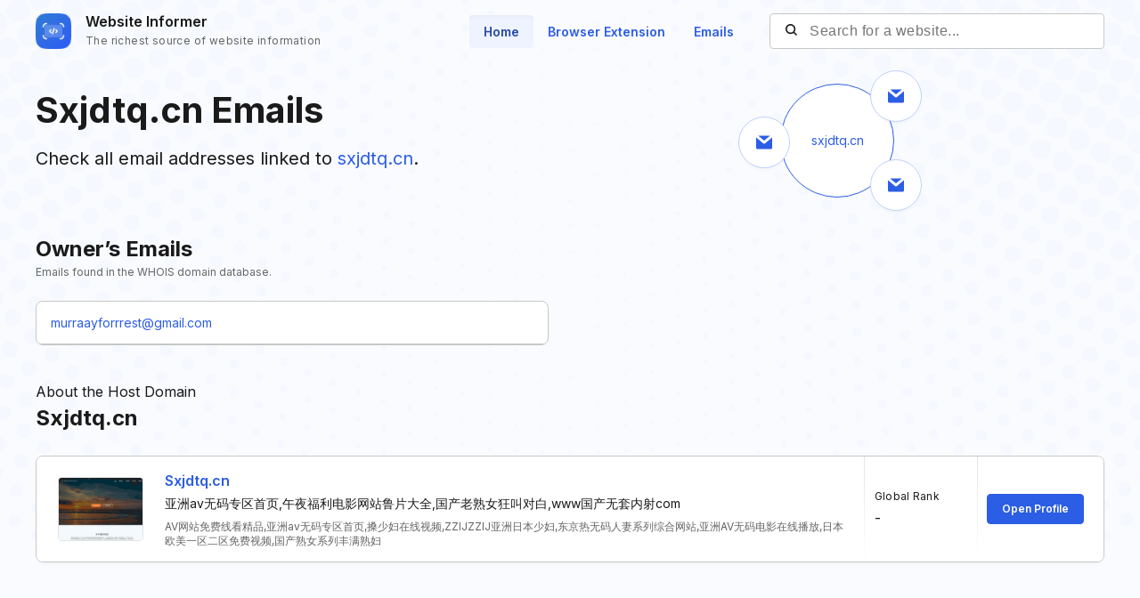

--- FILE ---
content_type: text/html; charset=utf-8
request_url: https://website.informer.com/sxjdtq.cn/emails
body_size: 8786
content:
<!DOCTYPE html>
<html lang="en">
	<head>
		<title>Sxjdtq.cn emails at Website Informer</title>

		<meta charset="UTF-8" />
		<meta http-equiv="Content-Type" content="text/html; charset=utf-8">
		<meta name="viewport" content="wclassth=device-wclassth, initial-scale=1.0" />
		<meta name="format-detection" content="telephone=no" />

		
					<meta property="og:title" content="Sxjdtq.cn emails at Website Informer" />
		
		
		
		
		<link rel="preconnect dns-prefetch" href="https://assets.webinfcdn.net" crossorigin />
		<link rel="preconnect" href="https://fonts.googleapis.com" />
		<link rel="preconnect" href="https://fonts.gstatic.com" crossorigin />
		<link href="https://fonts.googleapis.com/css2?family=Inter:wght@400;600;700&display=swap" rel="stylesheet" />

		<style>
							a,abbr,acronym,address,applet,article,aside,audio,b,big,blockquote,body,canvas,caption,center,cite,code,dd,del,details,dfn,div,dl,dt,em,embed,fieldset,figcaption,figure,footer,form,h1,h2,h3,h4,h5,h6,header,hgroup,html,i,iframe,img,ins,kbd,label,legend,li,mark,menu,nav,object,ol,output,p,pre,q,ruby,s,samp,section,small,span,strike,strong,sub,summary,sup,table,tbody,td,tfoot,th,thead,time,tr,tt,u,ul,var,video{margin:0;padding:0;border:0;font-size:100%;font:inherit;vertical-align:baseline}:focus{outline:0}article,aside,details,figcaption,figure,footer,header,hgroup,menu,nav,section{display:block}body{line-height:1}ol,ul{list-style:none}blockquote,q{quotes:none}blockquote:after,blockquote:before,q:after,q:before{content:"";content:none}table{border-collapse:collapse;border-spacing:0}input[type=search]::-webkit-search-cancel-button,input[type=search]::-webkit-search-decoration,input[type=search]::-webkit-search-results-button,input[type=search]::-webkit-search-results-decoration{-webkit-appearance:none;-moz-appearance:none}input[type=search]{-webkit-appearance:none;-moz-appearance:none;-webkit-box-sizing:content-box;box-sizing:content-box}textarea{overflow:auto;vertical-align:top;resize:vertical}audio,canvas,video{display:inline-block;max-width:100%}audio:not([controls]){display:none;height:0}[hidden]{display:none}html{font-size:100%;-webkit-text-size-adjust:100%;-ms-text-size-adjust:100%}a:focus{outline:0}a:active,a:hover{outline:0}img{border:0;-ms-interpolation-mode:bicubic}figure{margin:0}form{margin:0}fieldset{border:1px solid silver;margin:0 2px;padding:.35em .625em .75em}legend{border:0;padding:0;white-space:normal}button,input,select,textarea{font-size:100%;margin:0;vertical-align:baseline}button,input{line-height:normal}button,select{text-transform:none}button,html input[type=button],input[type=reset],input[type=submit]{-webkit-appearance:button;cursor:pointer}button[disabled],html input[disabled]{cursor:default}input[type=checkbox],input[type=radio]{-webkit-box-sizing:border-box;box-sizing:border-box;padding:0}input[type=search]{-webkit-appearance:textfield;-webkit-box-sizing:content-box;box-sizing:content-box}input[type=search]::-webkit-search-cancel-button,input[type=search]::-webkit-search-decoration{-webkit-appearance:none}button::-moz-focus-inner,input::-moz-focus-inner{border:0;padding:0}textarea{overflow:auto;vertical-align:top}table{border-collapse:collapse;border-spacing:0}button,input,select,textarea{color:#222}::-moz-selection{background:#b3d4fc;text-shadow:none}::selection{background:#b3d4fc;text-shadow:none}img{vertical-align:middle}fieldset{border:0;margin:0;padding:0}textarea{resize:vertical}.chromeframe{margin:.2em 0;background:#ccc;color:#000;padding:.2em 0}body{font-size:16px;line-height:24px}.nav_main .nav__link{font-size:14px;line-height:20px}body{font-family:Inter,sans-serif;color:#1a1a1a;background-color:#f9fbff;overflow-x:hidden;margin:0 auto}.container{max-width:1232px;width:100%;-webkit-box-sizing:border-box;box-sizing:border-box;padding:0 16px;margin:0 auto}button{cursor:pointer;padding:0}button:hover{opacity:.8}a{text-decoration:none}a:hover{opacity:.6}input{-webkit-box-sizing:border-box;box-sizing:border-box;padding:0;margin:0}button{border:none}.flex{display:-webkit-box;display:-ms-flexbox;display:flex;-webkit-box-align:center;-ms-flex-align:center;align-items:center}.full-page{min-height:100vh;display:-webkit-box;display:-ms-flexbox;display:flex;-webkit-box-orient:vertical;-webkit-box-direction:normal;-ms-flex-direction:column;flex-direction:column}.full-page .wr-preview{-webkit-box-flex:1;-ms-flex-positive:1;flex-grow:1}.wr-preview{background-image:url(https://assets.webinfcdn.net/redesign/assets/img/bg.png);background-size:cover;overflow:hidden}.btn{display:-webkit-box;display:-ms-flexbox;display:flex;-webkit-box-align:center;-ms-flex-align:center;align-items:center;-webkit-box-pack:center;-ms-flex-pack:center;justify-content:center;gap:8px;border-radius:4px;border:1px solid #2c5de5;font-weight:600;-webkit-box-sizing:border-box;box-sizing:border-box;width:-webkit-max-content;width:-moz-max-content;width:max-content;font-size:14px;line-height:20px;white-space:nowrap;padding:10px 24px}.btn_empty{color:#2c5de5}.btn_full{color:#fff;background-color:#2c5de5}.btn_small{font-size:12px;line-height:16px;padding:8px 16px}.btn_large{font-size:16px;line-height:24px;padding:11px 31px}.btn_large svg{width:24px;height:24px;-ms-flex-negative:0;flex-shrink:0}.h1{font-size:40px;font-weight:700;line-height:60px;word-break:break-word}.h2{font-size:24px;font-weight:700;line-height:36px;word-break:break-word}.h3{font-size:20px;font-weight:700;line-height:32px;word-break:break-word}.h4{font-size:16px;font-weight:600;line-height:24px;word-break:break-word}.nav__item{margin-bottom:24px}.nav__item:last-child{margin:0}.nav__link{font-weight:600;color:#2c5de5}.nav_main{margin-right:24px}.nav_main .nav__list{display:-webkit-box;display:-ms-flexbox;display:flex;gap:8px}.nav_main .nav__item{margin:0}.nav_main .nav__link{border-radius:4px;padding:10px 16px}.nav_main .nav__link_active{background-color:#eef3ff;color:#2648a4;-webkit-box-shadow:0 4px 6px -4px rgba(26,26,26,.06) inset;box-shadow:0 4px 6px -4px rgba(26,26,26,.06) inset}.search{height:40px;width:376px;display:-webkit-box;display:-ms-flexbox;display:flex;-webkit-box-align:center;-ms-flex-align:center;align-items:center;position:relative}.search__input{color:#1a1a1a;border:none;background:0 0;letter-spacing:.5px;width:100%;height:100%;padding-right:16px;padding-left:44px;background-color:#fff;border:1px solid #c7c7c7;border-radius:4px;-webkit-box-sizing:border-box;box-sizing:border-box}.search__btn_inside{background:0 0;width:20px;height:20px;position:absolute;top:50%;-webkit-transform:translateY(-50%);-ms-transform:translateY(-50%);transform:translateY(-50%);left:16px;padding:2px;-webkit-box-sizing:border-box;box-sizing:border-box}.search__btn_inside .search__btn-icon{fill:#1a1a1a}.search__btn_outside{color:#fff;background-color:#2c5de5;height:100%;padding:0 32px}.search_large{height:48px;max-width:588px;width:100%;-webkit-box-shadow:0 4px 6px -4px rgba(26,26,26,.06);box-shadow:0 4px 6px -4px rgba(26,26,26,.06);z-index:5}.search_large .search__input{-webkit-box-flex:1;-ms-flex-positive:1;flex-grow:1;padding-left:16px;border-top-right-radius:0;border-bottom-right-radius:0}.header{position:relative;padding:12px 0}.header .container{display:-webkit-box;display:-ms-flexbox;display:flex;-webkit-box-pack:justify;-ms-flex-pack:justify;justify-content:space-between;-webkit-box-align:center;-ms-flex-align:center;align-items:center}.logo{display:-webkit-box;display:-ms-flexbox;display:flex;-webkit-box-align:center;-ms-flex-align:center;align-items:center}.logo__image{width:40px;margin-right:16px}.logo__name{display:-webkit-box;display:-ms-flexbox;display:flex;-webkit-box-orient:vertical;-webkit-box-direction:normal;-ms-flex-direction:column;flex-direction:column}.logo__title{font-weight:600;color:#1a1a1a}.logo__subtitle{font-size:12px;color:#656565;letter-spacing:.4px;margin-top:-2px}.btn-menu{display:none;width:20px;height:14px;position:absolute;top:50%;right:2px;background:0 0;position:relative;z-index:40}.btn-menu div{position:relative;top:0;height:2px;background-color:#1a1a1a;margin-bottom:4px;-webkit-transition:.3s ease;-o-transition:.3s ease;transition:.3s ease;border-radius:2px}.btn-menu div:first-child{-webkit-transform-origin:0;-ms-transform-origin:0;transform-origin:0}.btn-menu div:last-child{margin-bottom:0;-webkit-transform-origin:24px;-ms-transform-origin:24px;transform-origin:24px}.btn-menu div:nth-child(2){right:0;width:20px}.btn-menu_show{width:22px;height:22px;padding:4px}.btn-menu_show div{background-color:#656565;margin-bottom:4px}.btn-menu_show div:first-child{top:0;left:1px;-webkit-transform:rotateZ(45deg);-ms-transform:rotate(45deg);transform:rotateZ(45deg)}.btn-menu_show div:last-child{top:9px;left:-2px;-webkit-transform:rotateZ(45deg);-ms-transform:rotate(45deg);transform:rotateZ(45deg)}.btn-menu_show div:nth-child(2){width:20px;top:1px;right:2px;-webkit-transform:rotateZ(-45deg);-ms-transform:rotate(-45deg);transform:rotateZ(-45deg)}.mobile-menu-container{position:fixed;top:0;left:120%;width:100%;height:100%;background-color:transparent;-webkit-transition:.3s left ease,.3s background-color .3s;-o-transition:.3s left ease,.3s background-color .3s;transition:.3s left ease,.3s background-color .3s;z-index:30}.mobile-menu-container_show{left:0;background-color:rgba(26,26,26,.8)}.mobile-menu{position:absolute;right:0;top:0;bottom:0;width:342px;max-width:90%;border-radius:8px 0 0 8px;background-color:#fff;-webkit-box-sizing:border-box;box-sizing:border-box;padding:16px 24px}.mobile-menu .search{width:100%;margin-bottom:32px}.mobile-menu__title{font-size:20px;font-weight:700;line-height:32px;margin-bottom:32px}.mobile-menu__form-title{font-weight:600;margin-bottom:8px}.footer{background-color:#d7e1fe;padding-top:64px;padding-bottom:64px}.footer__top{display:-webkit-box;display:-ms-flexbox;display:flex;-webkit-box-pack:justify;-ms-flex-pack:justify;justify-content:space-between;gap:24px;border-bottom:1px solid #91adfa;padding-bottom:32px}.footer__top-block{-webkit-box-flex:1;-ms-flex-positive:1;flex-grow:1;-ms-flex-negative:0;flex-shrink:0;max-width:50%}.footer__top-title{font-size:20px;font-weight:700;line-height:32px;margin-bottom:16px}.footer__top-list{display:grid;grid-template-columns:repeat(2,1fr);gap:8px 24px}.footer__top-item{overflow:hidden;-o-text-overflow:ellipsis;text-overflow:ellipsis}.footer__top-link{color:#2c5de5}.footer__bottom{display:-webkit-box;display:-ms-flexbox;display:flex;-webkit-box-pack:justify;-ms-flex-pack:justify;justify-content:space-between;gap:24px;padding-top:32px}.footer__bottom-text{font-size:14px;line-height:20px}.footer__bottom-text span{color:#2c5de5}.footer__bottom-list{display:grid;grid-template-columns:repeat(3,minmax(180px,1fr));gap:8px 24px}.footer__bottom-link{font-weight:600;color:#2c5de5}.footer__bottom-menu{display:-webkit-box;display:-ms-flexbox;display:flex;gap:24px}.footer__bottom-menu .btn{-ms-flex-item-align:start;align-self:flex-start}@media (max-width:1120px){.nav_main{margin-right:16px}.nav_main .nav__link{padding:6px 12px}}@media all and (max-width:1120px){.header .search{width:280px}}@media (max-width:991px){.h1{font-size:32px;line-height:48px}.nav_main{display:none}.search_large{-webkit-box-shadow:none;box-shadow:none;-webkit-box-orient:vertical;-webkit-box-direction:normal;-ms-flex-direction:column;flex-direction:column;gap:16px;height:auto}.search_large .search__input{height:48px;-webkit-box-shadow:0 4px 6px -4px rgba(26,26,26,.06);box-shadow:0 4px 6px -4px rgba(26,26,26,.06);border-radius:4px}.search_large .search__btn{height:48px;width:100%;border-radius:4px}.footer__top{-webkit-box-orient:vertical;-webkit-box-direction:normal;-ms-flex-direction:column;flex-direction:column}.footer__top-block{max-width:100%}.footer__top-list{grid-template-columns:1fr}.footer__bottom{-webkit-box-orient:vertical;-webkit-box-direction:normal;-ms-flex-direction:column;flex-direction:column}.footer__bottom-list{grid-template-columns:repeat(2,1fr)}.footer__bottom-menu{-webkit-box-orient:vertical;-webkit-box-direction:normal;-ms-flex-direction:column;flex-direction:column}.footer__bottom-menu .btn{width:100%}}@media (max-width:768px){.nav_main{display:none}}@media all and (max-width:768px){.header .search{display:none}.logo__subtitle{font-size:12px;letter-spacing:.4px;line-height:16px}.btn-menu{display:block}.mobile-menu .search{display:block}}@media (max-width:350px){.footer__bottom-list{grid-template-columns:1fr}}							.related-page-preview-image p{font-size:14px;line-height:20px}.related-page-preview{padding-top:24px;margin-bottom:40px}.related-page-preview .container{display:-webkit-box;display:-ms-flexbox;display:flex}.related-page-preview .container>div{-webkit-box-flex:1;-ms-flex:1 0;flex:1 0}.related-page-preview .container>div:last-child{display:-webkit-box;display:-ms-flexbox;display:flex;-webkit-box-align:center;-ms-flex-align:center;align-items:center;-webkit-box-pack:center;-ms-flex-pack:center;justify-content:center}.related-page-preview-title h1{margin-bottom:8px}.related-page-preview-title p{font-size:20px;line-height:32px}.related-page-preview-title p a{color:#2c5de5}.related-page-preview-image{width:128px;height:128px;border-radius:50%;border:1px solid #2c5de5;display:-webkit-box;display:-ms-flexbox;display:flex;-webkit-box-align:center;-ms-flex-align:center;align-items:center;-webkit-box-pack:center;-ms-flex-pack:center;justify-content:center;position:relative;background-color:#fff;padding:16px;-webkit-box-sizing:border-box;box-sizing:border-box}.related-page-preview-image p{color:#2c5de5}.related-page-preview-image .related-page-preview-icon{width:56px;height:56px;border-radius:50%;border:1px solid #bfd0fd;display:-webkit-box;display:-ms-flexbox;display:flex;-webkit-box-align:center;-ms-flex-align:center;align-items:center;-webkit-box-pack:center;-ms-flex-pack:center;justify-content:center;background-color:#fff;position:absolute;top:-16px;right:-32px;-webkit-box-shadow:0 4px 6px -4px rgba(26,26,26,.0588235294);box-shadow:0 4px 6px -4px rgba(26,26,26,.0588235294)}.related-page-preview-image .related-page-preview-icon svg{width:18px}.related-page-preview-image .related-page-preview-icon:first-of-type{top:36px;left:-48px}.related-page-preview-image .related-page-preview-icon:last-child{top:auto;bottom:-16px;right:-32px}.emails-related-page .wr-tables{padding:0;margin-bottom:40px}.emails-related-page .table_links h2,.emails-related-page .table_profiles h2{margin:0}.emails-related-page .table_links p,.emails-related-page .table_profiles p{font-size:12px;line-height:16px;color:#656565;margin-bottom:24px}.emails-related-page .table_links{display:-webkit-box;display:-ms-flexbox;display:flex;-webkit-box-orient:vertical;-webkit-box-direction:normal;-ms-flex-direction:column;flex-direction:column}.emails-related-page .table_links ul{overflow:hidden;border:1px solid #c7c7c7;border-radius:8px;background-color:#fff;-webkit-box-flex:1;-ms-flex-positive:1;flex-grow:1}.emails-related-page .emails-report__host-container{width:100%}@media (max-width:768px){.related-page-preview .container{-webkit-box-orient:vertical;-webkit-box-direction:normal;-ms-flex-direction:column;flex-direction:column;gap:40px}}							.emails-report__host-emails-item a,.emails-report__item-info-title,.emails-report__item-num,.emails-report__preview h2+p,.emails-report__registrants-table,.emails-report__sort p{font-size:14px;line-height:20px}.wr-emails-report{padding-top:24px;padding-bottom:64px}.emails-report__preview{display:grid;grid-template-columns:repeat(2,1fr);margin-bottom:48px}.emails-report__preview h1{grid-row:1/2;grid-column:1/3;margin-bottom:16px}.emails-report__preview h2{grid-row:3/4;grid-column:1/3;margin-bottom:8px;margin-top:48px}.emails-report__preview h2+p{margin-bottom:32px;grid-row:4/5;grid-column:1/3}.emails-report__preview-link{display:-webkit-box;display:-ms-flexbox;display:flex;grid-row:2/3;grid-column:1/2}.emails-report__preview-link a{font-size:12px;font-weight:600;line-height:16px;letter-spacing:.1px;color:#1a1a1a;display:-webkit-box;display:-ms-flexbox;display:flex;-webkit-box-align:center;-ms-flex-align:center;align-items:center;gap:6px;padding:7px 15px;-webkit-box-sizing:border-box;box-sizing:border-box;border:1px solid #c7c7c7;border-radius:4px;overflow:hidden}.emails-report__preview-link a p{white-space:nowrap;overflow:hidden;-o-text-overflow:ellipsis;text-overflow:ellipsis}.emails-report__preview-link svg{-ms-flex-negative:0;flex-shrink:0;width:12px;height:10px}.emails-report__sort{display:-webkit-box;display:-ms-flexbox;display:flex;-webkit-box-align:center;-ms-flex-align:center;align-items:center;-webkit-box-pack:end;-ms-flex-pack:end;justify-content:flex-end;gap:12px;grid-row:2/3;grid-column:2/3}.emails-report__sort p{font-weight:600}.emails-report__sort .btns-container{display:-webkit-box;display:-ms-flexbox;display:flex;-webkit-box-align:center;-ms-flex-align:center;align-items:center}.emails-report__sort .btns-container button{font-weight:400;width:144px;background-color:#fff;letter-spacing:.3px;border-color:#c7c7c7}.emails-report__sort .btns-container button:first-child{border-top-right-radius:0;border-bottom-right-radius:0}.emails-report__sort .btns-container button:last-child{border-top-left-radius:0;border-bottom-left-radius:0}.emails-report__sort .btns-container .active{background-color:#2c5de5;color:#fff;border-color:#2c5de5}.emails-report__domain{display:-webkit-box;display:-ms-flexbox;display:flex;-webkit-box-orient:vertical;-webkit-box-direction:normal;-ms-flex-direction:column;flex-direction:column;gap:16px;margin-bottom:32px;grid-column:1/3}.emails-report__item{display:grid;grid-template-columns:5% 11% 1fr 11% 11%;-webkit-box-shadow:0 4px 6px -4px rgba(26,26,26,.0588235294);box-shadow:0 4px 6px -4px rgba(26,26,26,.0588235294);border:1px solid #c7c7c7;border-radius:8px;background-color:#fff;padding:0 12px}.emails-report__item-num-container{display:-webkit-box;display:-ms-flexbox;display:flex;-webkit-box-align:center;-ms-flex-align:center;align-items:center;-webkit-box-pack:center;-ms-flex-pack:center;justify-content:center}.emails-report__item-num{font-weight:600;color:#656565;width:32px;height:32px;background-color:#f1f1f1;border-radius:50%;display:-webkit-box;display:-ms-flexbox;display:flex;-webkit-box-align:center;-ms-flex-align:center;align-items:center;-webkit-box-pack:center;-ms-flex-pack:center;justify-content:center}.emails-report__item-screen{display:-webkit-box;display:-ms-flexbox;display:flex;-webkit-box-align:center;-ms-flex-align:center;align-items:center;-webkit-box-pack:center;-ms-flex-pack:center;justify-content:center}.emails-report__item-screen img{width:96px;height:72px;-o-object-fit:cover;object-fit:cover;-o-object-position:top left;object-position:top left;border:1px solid #e4e4e4;-webkit-box-sizing:border-box;box-sizing:border-box;border-radius:4px}.emails-report__item-info{-webkit-box-flex:1;-ms-flex-positive:1;flex-grow:1;padding:15px 12px}.emails-report__item-info-link{color:#2c5de5;font-weight:600;display:-webkit-inline-box;display:-ms-inline-flexbox;display:inline-flex;margin-bottom:4px}.emails-report__item-info-title{margin-bottom:8px}.emails-report__item-info-subtitle{font-size:12px;line-height:16px;color:#656565}.emails-report__item-rank{display:-webkit-box;display:-ms-flexbox;display:flex;-webkit-box-align:start;-ms-flex-align:start;align-items:flex-start;-webkit-box-pack:center;-ms-flex-pack:center;justify-content:center;-webkit-box-orient:vertical;-webkit-box-direction:normal;-ms-flex-direction:column;flex-direction:column;border-left:1px solid;border-image-source:linear-gradient(180deg,#e4e4e4 0,#fff 100%);padding:0 12px;position:relative}.emails-report__item-rank::after,.emails-report__item-rank::before{content:"";position:absolute;top:0;width:1px;height:100%;background-image:-webkit-gradient(linear,left top,left bottom,from(#e4e4e4),to(#fff));background-image:-o-linear-gradient(top,#e4e4e4 0,#fff 100%);background-image:linear-gradient(180deg,#e4e4e4 0,#fff 100%)}.emails-report__item-rank::after{left:0}.emails-report__item-rank::before{right:0}.emails-report__item-rank-title{font-size:12px;line-height:16px;letter-spacing:.3px;margin-bottom:4px}.emails-report__item-button{display:-webkit-box;display:-ms-flexbox;display:flex;-webkit-box-align:center;-ms-flex-align:center;align-items:center;-webkit-box-pack:center;-ms-flex-pack:center;justify-content:center}.emails-report__registrants-container{margin-bottom:48px}.emails-report__registrants-container h2{margin-bottom:24px}.emails-report__registrants-table{-webkit-box-shadow:0 4px 6px -4px rgba(26,26,26,.0588235294);box-shadow:0 4px 6px -4px rgba(26,26,26,.0588235294);border:1px solid #c7c7c7;border-radius:8px;background-color:#fff}.emails-report__registrants-table-header{font-weight:600;display:grid;grid-template-columns:232px 232px 734px;border-bottom:1px solid #656565}.emails-report__registrants-table-row{display:grid;grid-template-columns:232px 232px 734px;border-bottom:1px solid #c7c7c7}.emails-report__registrants-table-row:last-child{border:none}.emails-report__registrants-table-name{padding:16px 14px}.emails-report__registrants-table-company{padding:16px 14px}.emails-report__registrants-table-address{padding:16px 14px}.emails-report__host-container h2{margin-bottom:24px}.emails-report__host-container .emails-report__item{grid-template-columns:120px 1fr 11% 11%;border:none;-webkit-box-shadow:none;box-shadow:none;border-radius:0}.emails-report__host-container .emails-report__item-screen{padding:0 12px;-webkit-box-sizing:border-box;box-sizing:border-box}.emails-report__host-container .emails-report__item-screen img{width:100%}.emails-report__host-table{-webkit-box-shadow:0 4px 6px -4px rgba(26,26,26,.0588235294);box-shadow:0 4px 6px -4px rgba(26,26,26,.0588235294);border:1px solid #c7c7c7;border-radius:8px;background-color:#fff;overflow:hidden}.emails-report__host-emails-container{padding:16px 24px;border-top:1px solid #c7c7c7}.emails-report__host-emails-container h4{margin-bottom:16px}.emails-report__host-emails{display:grid;grid-template-columns:repeat(4,1fr);gap:24px}.emails-report__host-emails-item{display:-webkit-box;display:-ms-flexbox;display:flex;-webkit-box-orient:vertical;-webkit-box-direction:normal;-ms-flex-direction:column;flex-direction:column;gap:8px;overflow:hidden}.emails-report__host-emails-item a{color:#2c5de5;overflow:hidden;-o-text-overflow:ellipsis;text-overflow:ellipsis;white-space:nowrap}@media (max-width:1234px){.emails-report__registrants-container{margin-bottom:24px}.emails-report__registrants-table-container{overflow:auto;width:calc(100% + 32px);margin-left:-16px;-webkit-box-sizing:border-box;box-sizing:border-box;padding:0 16px 16px}.emails-report__registrants-table{width:-webkit-max-content;width:-moz-max-content;width:max-content}}@media (max-width:1120px){.emails-report__item{grid-template-columns:6% 11% 1fr 12% 14%}.emails-report__host-container .emails-report__item{grid-template-columns:120px 1fr 12% 15%}}@media (max-width:991px){.emails-report__preview h2{grid-row:3/4;margin-top:0}.emails-report__preview h2+p{grid-row:4/5}.emails-report__preview-link{grid-row:2/3;grid-column:1/3;margin-bottom:32px}.emails-report__preview-link a span{display:none}.emails-report__sort{-webkit-box-orient:vertical;-webkit-box-direction:normal;-ms-flex-direction:column;flex-direction:column;-webkit-box-align:start;-ms-flex-align:start;align-items:start;grid-row:5/6;grid-column:1/3;margin-bottom:32px}.emails-report__sort .btns-container{max-width:480px;width:100%}.emails-report__sort .btns-container button{-webkit-box-flex:1;-ms-flex:1 0;flex:1 0;width:100%}.emails-report__item{grid-template-columns:minmax(128px,31%) 1fr 64px;padding:16px 0}.emails-report__item-num-container{grid-column:3/4;grid-row:1/2}.emails-report__item-screen{grid-column:1/2;grid-row:1/2;padding:0 16px;-webkit-box-pack:start;-ms-flex-pack:start;justify-content:start}.emails-report__item-screen img{width:100%;height:auto}.emails-report__item-info{grid-column:1/4;grid-row:2/3;padding:16px;border-top:1px solid #c7c7c7;margin-top:16px}.emails-report__item-rank{grid-column:2/3;grid-row:1/2;padding:0}.emails-report__item-rank::after,.emails-report__item-rank::before{content:none}.emails-report__item-button{grid-column:1/2;grid-row:3/4;padding:0 16px;-webkit-box-pack:stretch;-ms-flex-pack:stretch;justify-content:stretch}.emails-report__host-container .emails-report__item{grid-template-columns:minmax(128px,31%) 1fr}.emails-report__host-container .emails-report__item-screen{padding:0 16px}.emails-report__host-container .emails-report__item-rank{padding-right:16px}.emails-report__host-emails-container{padding:16px}.emails-report__host-emails{display:-webkit-box;display:-ms-flexbox;display:flex;-webkit-box-orient:vertical;-webkit-box-direction:normal;-ms-flex-direction:column;flex-direction:column;gap:0}.emails-report__host-emails-item a:last-child{margin-bottom:8px}}@media (max-width:768px){.emails-report__preview{margin-bottom:40px}.emails-report__preview .btn_show-more{grid-column:1/3;width:100%}}							.table_double .table_double-row,.table_links li a,.table_profiles .table_profiles-value span{font-size:14px;line-height:20px}.wr-tables{padding-top:64px;padding-bottom:96px;display:-webkit-box;display:-ms-flexbox;display:flex;-webkit-box-orient:vertical;-webkit-box-direction:normal;-ms-flex-direction:column;flex-direction:column;gap:64px}.wr-tables .container{display:-webkit-box;display:-ms-flexbox;display:flex;gap:48px}.table{-webkit-box-flex:1;-ms-flex:1 0;flex:1 0}.table_half{max-width:48%}.table_links h2{margin-bottom:24px}.table_links li{display:-webkit-box;display:-ms-flexbox;display:flex;-webkit-box-align:center;-ms-flex-align:center;align-items:center;-webkit-box-sizing:border-box;box-sizing:border-box;border-bottom:1px solid #c7c7c7;padding:14px 16px 13px}.table_links li a{color:#2c5de5;overflow:hidden;white-space:nowrap;-o-text-overflow:ellipsis;text-overflow:ellipsis}.table_profiles h2{margin-bottom:32px}.table_profiles ul{display:-webkit-box;display:-ms-flexbox;display:flex;-webkit-box-orient:vertical;-webkit-box-direction:normal;-ms-flex-direction:column;flex-direction:column;gap:16px}.table_profiles li{display:-webkit-box;display:-ms-flexbox;display:flex;gap:12px}.table_profiles li .table_profiles-value-name{font-weight:600;overflow:hidden;white-space:nowrap;-o-text-overflow:ellipsis;text-overflow:ellipsis}.table_profiles a{padding-top:7px;padding-bottom:7px}.table_profiles .table_profiles-value{background-color:#d7e1fe;border-radius:4px;padding:6px 8px;display:-webkit-box;display:-ms-flexbox;display:flex;-webkit-box-align:center;-ms-flex-align:center;align-items:center;gap:8px;-webkit-box-flex:1;-ms-flex-positive:1;flex-grow:1;position:relative;overflow:hidden}.table_profiles .table_profiles-value::before{content:"";display:block;position:absolute;top:0;left:0;height:100%;width:var(--value-emails);background-color:#bfd0fd}.table_profiles .table_profiles-value span{color:#2648a4;position:relative;z-index:5}.table_double h2{margin-bottom:24px}.table_double .table_double-row{display:-webkit-box;display:-ms-flexbox;display:flex;border-bottom:1px solid #c7c7c7;padding:14px 0}.table_double .table_double-row>div{-webkit-box-flex:1;-ms-flex:1 0;flex:1 0}.table_double .table_double-row a{color:#2c5de5}.table_double .table_double-row svg{width:24px;height:24px;-ms-flex-negative:0;flex-shrink:0;margin-left:16px}.table_double .table_double-header{font-weight:600;border-color:#656565}.table_double .table_double-left{display:-webkit-box;display:-ms-flexbox;display:flex;-webkit-box-align:center;-ms-flex-align:center;align-items:center;-webkit-box-pack:justify;-ms-flex-pack:justify;justify-content:space-between;-webkit-box-sizing:border-box;box-sizing:border-box;padding:0 16px}.table_double .table_double-left p{word-break:break-word}.table_double .table_double-right{max-width:572px;-webkit-box-sizing:border-box;box-sizing:border-box;padding:0 16px}.table_double .table_double-right p{word-break:break-word}@media (max-width:991px){.wr-tables{padding-top:40px;padding-bottom:64px}.wr-tables .container{-webkit-box-orient:vertical;-webkit-box-direction:normal;-ms-flex-direction:column;flex-direction:column;gap:40px}.table_half{max-width:100%}.table_links ul{border:1px solid #c7c7c7;border-radius:8px}.table_links li:last-child{border:none}.table_profiles h2{margin-bottom:24px}.table_profiles a span{display:none}.table_double .table_double-left{-webkit-box-align:start;-ms-flex-align:start;align-items:flex-start}.table_double .table_double-right{max-width:42%}.table_double ul{border:1px solid #c7c7c7;border-radius:8px}.table_double li:last-child{border:none}}			
			/* mobile */ @media (max-width: 991px) { .adsmobile { display: block; } .adsdesktop { display: none; } } /* desktop */ @media (min-width: 992px) { .adsmobile { display: none; } .adsdesktop { display: block; } } .screenshotDefaultSize { width: 100%; height: 100%; }
			.domain-item__header-icon.domain-item__header-icon-fixed {
				background: none;
			}
		</style>

		<link rel="icon" href="https://assets.webinfcdn.net/img/favicon-32x32.png" sizes="32x32">
<link rel="icon" href="https://assets.webinfcdn.net/img/favicon-16x16.png" sizes="16x16">
<link rel="shortcut icon" href="https://assets.webinfcdn.net/img/android-chrome-192x192.png" sizes="192x192">
<link rel="shortcut icon" href="https://assets.webinfcdn.net/img/android-chrome-512x512.png" sizes="512x512">
<link rel="apple-touch-icon" href="https://assets.webinfcdn.net/img/apple-touch-icon.png" sizes="180x180">
			</head>

	<body class="emails-related-page">
		<div class="wr-preview">
    <header class="header">
	<div class="container">
		<a href="https://website.informer.com/" class="logo">
							<img class="logo__image" src="https://assets.webinfcdn.net/redesign/assets/img/ic-logo.png" alt="" />
			
			<p class="logo__name">
				<span class="logo__title">Website Informer</span>
				<span class="logo__subtitle">The richest source of website information</span>
			</p>
		</a>

		<div class="flex">
			<nav class="nav nav_main">
				<ul class="nav__list">
					<li class="nav__item">
						<a href="https://website.informer.com/" class="nav__link nav__link_active">Home</a>
					</li>
					<li class="nav__item">
						<a href="/addon" class="nav__link ">Browser Extension</a>
					</li>
					<li class="nav__item">
						<a href="https://website.informer.com/email/" class="nav__link ">Emails</a>
					</li>
				</ul>
			</nav>

			<form method="POST" action="https://website.informer.com/search.php" class="search" target="_top">
				<input
					class="search__input"
					type="text"
					name="query"
					id="query"
					value=""
					maxlength="50"
					placeholder="Search for a website..."
				/>

				<button class="search__btn search__btn_inside">
					<svg class="search__btn-icon" viewBox="0 0 20 20">
						<path fill-rule="evenodd" clip-rule="evenodd"
							  d="M7 0C10.866 0 14 3.13401 14 7C14 8.57638 13.4789 10.0311 12.5996 11.2012L12.6545 11.2441L12.7071 11.2929L15.7071 14.2929C16.0976 14.6834 16.0976 15.3166 15.7071 15.7071C15.3466 16.0676 14.7794 16.0953 14.3871 15.7903L14.2929 15.7071L11.2929 12.7071C11.2587 12.6729 11.2275 12.6368 11.1993 12.5992C10.031 13.4789 8.57638 14 7 14C3.13401 14 0 10.866 0 7C0 3.13401 3.13401 0 7 0ZM7 2C4.23858 2 2 4.23858 2 7C2 9.76142 4.23858 12 7 12C9.76142 12 12 9.76142 12 7C12 4.23858 9.76142 2 7 2Z"/>
					</svg>
				</button>
			</form>
		</div>

		<button
			class="btn-menu"
			[class]="'btn-menu ' + (isMenuOpen ? 'btn-menu_show' : '')"
			on="tap:AMP.setState({isMenuOpen: !isMenuOpen})"
		>
			<div></div>
			<div></div>
			<div></div>
		</button>
	</div>

	<div class="mobile-menu-container" [class]="'mobile-menu-container ' + (isMenuOpen ? 'mobile-menu-container_show' : '')">
		<div class="mobile-menu">
			<h2 class="mobile-menu__title">Menu</h2>
			<h3 class="mobile-menu__form-title">Website Search</h3>

			<form method="POST" action="https://website.informer.com/search.php" class="search" target="_top">
				<input
					class="search__input"
					type="text"
					name="query"
					id="query"
					value=""
					maxlength="50"
					placeholder="Find Other Website..."
				/>

				<button class="search__btn">
					<svg class="search__btn-icon" viewBox="0 0 20 20">
						<path
								d="M9,0 C13.9705627,0 18,4.02943725 18,9 C18,11.124779 17.2636898,13.0775836 16.0323074,14.6171757 L19.7071068,18.2928932 C20.0976311,18.6834175 20.0976311,19.3165825 19.7071068,19.7071068 C19.3466228,20.0675907 18.7793918,20.0953203 18.3871006,19.7902954 L18.2928932,19.7071068 L14.6171757,16.0323074 C13.0775836,17.2636898 11.124779,18 9,18 C4.02943725,18 0,13.9705627 0,9 C0,4.02943725 4.02943725,0 9,0 Z M9,2 C5.13400675,2 2,5.13400675 2,9 C2,12.8659932 5.13400675,16 9,16 C12.8659932,16 16,12.8659932 16,9 C16,5.13400675 12.8659932,2 9,2 Z">
						</path>
					</svg>
				</button>
			</form>

			<nav class="nav">
				<ul class="nav__list">
					<li class="nav__item">
						<a href="https://website.informer.com/pages/tos" class="nav__link">Terms of Service</a>
					</li>
					<li class="nav__item">
						<a href="https://website.informer.com/email/" class="nav__link">Emails</a>
					</li>
					<li class="nav__item">
						<a href="https://website.informer.com/pages/about" class="nav__link">About</a>
					</li>
					<li class="nav__item">
						<a href="https://website.informer.com/pages/contacts" class="nav__link">Contacts</a>
					</li>
					<li class="nav__item">
						<a href="https://website.informer.com/pages/contacts" class="nav__link">Removal Request</a>
					</li>
				</ul>
			</nav>
		</div>
	</div>
</header>
    <section class="wrapper related-page-preview">
        <div class="container">
            <div class="related-page-preview-title">
                <h1 class="h1">Sxjdtq.cn Emails</h1>
                <p>Check all email addresses linked to <a href="https://website.informer.com/sxjdtq.cn">sxjdtq.cn</a>.</p>
            </div>

            <div>
                <div class="related-page-preview-image">
                    <p>sxjdtq.cn</p>
                    <div class="related-page-preview-icon">
                        <svg viewBox="0 0 18 16" fill="none">
                            <path fill-rule="evenodd" clip-rule="evenodd" d="M18 2.45V14C18 14.7693 17.421 15.4033 16.6749 15.4899L16.5 15.5H1.50002C0.730767 15.5 0.0967598 14.921 0.0101121 14.175L0 14V2.45L8.01226 9.12888C8.5778 9.62373 9.42224 9.62373 9.98778 9.12888L18 2.45ZM15.6495 0.5L9.00002 6.00687L2.349 0.5H15.6495Z" fill="#2C5DE5"/>
                        </svg>
                    </div>
                    <div class="related-page-preview-icon">
                        <svg viewBox="0 0 18 16" fill="none">
                            <path fill-rule="evenodd" clip-rule="evenodd" d="M18 2.45V14C18 14.7693 17.421 15.4033 16.6749 15.4899L16.5 15.5H1.50002C0.730767 15.5 0.0967598 14.921 0.0101121 14.175L0 14V2.45L8.01226 9.12888C8.5778 9.62373 9.42224 9.62373 9.98778 9.12888L18 2.45ZM15.6495 0.5L9.00002 6.00687L2.349 0.5H15.6495Z" fill="#2C5DE5"/>
                        </svg>
                    </div>
                    <div class="related-page-preview-icon">
                        <svg viewBox="0 0 18 16" fill="none">
                            <path fill-rule="evenodd" clip-rule="evenodd" d="M18 2.45V14C18 14.7693 17.421 15.4033 16.6749 15.4899L16.5 15.5H1.50002C0.730767 15.5 0.0967598 14.921 0.0101121 14.175L0 14V2.45L8.01226 9.12888C8.5778 9.62373 9.42224 9.62373 9.98778 9.12888L18 2.45ZM15.6495 0.5L9.00002 6.00687L2.349 0.5H15.6495Z" fill="#2C5DE5"/>
                        </svg>
                    </div>
                </div>
            </div>
        </div>
    </section>

    <section class="wrapper wr-tables">
        <div class="container">
                            <div class="table table_half table_links">
                    <h2 class="h2">Owner’s Emails</h2>
                    <p>Emails found in the WHOIS domain database.</p>
                    <ul>
                                                    <li>
                                <a href="/email/murraayforrrest@gmail.com" >murraayforrrest@gmail.com</a>                            </li>
                                            </ul>
                </div>
            
                    </div>
    </section>

    <section class="wrapper wr-tables">
        <div class="container">
            <div class="emails-report__host-container">
                <p>About the Host Domain</p>
                <h2 class="h2">Sxjdtq.cn</h2>

                <div class="emails-report__host-table">
                    <div class="emails-report__item">
    <div class="emails-report__item-screen">
            <a href="https://website.informer.com/sxjdtq.cn">

<img
    title="Sxjdtq.cn thumbnail"
    alt="Sxjdtq.cn thumbnail"
    src="https://assets.webinfcdn.net/thumbnails/280x202/s/sxjdtq.cn.png"
/>

    </a>
    </div>

    <div class="emails-report__item-info">
        <a href="https://website.informer.com/sxjdtq.cn" class="emails-report__item-info-link">
            Sxjdtq.cn        </a>

        <div class="emails-report__item-info-title">亚洲av无码专区首页,午夜福利电影网站鲁片大全,国产老熟女狂叫对白,www国产无套内射com</div>
        <div class="emails-report__item-info-subtitle">AV网站免费线看精品,亚洲av无码专区首页,搡少妇在线视频,ZZIJZZIJ亚洲日本少妇,东京热无码人妻系列综合网站,亚洲AV无码电影在线播放,日本欧美一区二区免费视频,国产熟女系列丰满熟妇</div>
    </div>

    <div class="emails-report__item-rank">
        <div class="emails-report__item-rank-title">Global Rank</div>
        <div class="emails-report__item-rank-value">-</div>
    </div>

    <div class="emails-report__item-button">
        <a href="https://website.informer.com/sxjdtq.cn" class="btn btn_full btn_small">Open Profile</a>
    </div>
</div>                </div>
            </div>
        </div>
    </section>
</div>
		<footer class="footer">
	<div class="container">
		<div class="footer__top">
			<div class="footer__top-block">
				<h3 class="footer__top-title">Recently Updated Websites</h3>
				<ul class="footer__top-list">
											<li class="footer__top-item"><a href="https://website.informer.com/skynet.ru" class="footer__top-link">skynet.ru</a></li>
											<li class="footer__top-item"><a href="https://website.informer.com/stmarksschool.org" class="footer__top-link">stmarksschool.org</a></li>
											<li class="footer__top-item"><a href="https://website.informer.com/zzyfspjx.cn" class="footer__top-link">zzyfspjx.cn</a></li>
											<li class="footer__top-item"><a href="https://website.informer.com/savonime.fr" class="footer__top-link">savonime.fr</a></li>
											<li class="footer__top-item"><a href="https://website.informer.com/desototimes.com" class="footer__top-link">desototimes.com</a></li>
											<li class="footer__top-item"><a href="https://website.informer.com/beyceelektronik.com" class="footer__top-link">beyceelektronik.com</a></li>
											<li class="footer__top-item"><a href="https://website.informer.com/install-tg.ru" class="footer__top-link">install-tg.ru</a></li>
											<li class="footer__top-item"><a href="https://website.informer.com/spiritusanctus.com" class="footer__top-link">spiritusanctus.com</a></li>
											<li class="footer__top-item"><a href="https://website.informer.com/labfume.com" class="footer__top-link">labfume.com</a></li>
											<li class="footer__top-item"><a href="https://website.informer.com/sxgdtv.com" class="footer__top-link">sxgdtv.com</a></li>
									</ul>
			</div>
			<div class="footer__top-block">
				<h3 class="footer__top-title">Most Popular Websites</h3>
				<ul class="footer__top-list">
											<li class="footer__top-item">
							<a href="https://website.informer.com/gimmepeers.com" class="footer__top-link">gimmepeers.com</a>
						</li>
											<li class="footer__top-item">
							<a href="https://website.informer.com/nicelink7.com" class="footer__top-link">nicelink7.com</a>
						</li>
											<li class="footer__top-item">
							<a href="https://website.informer.com/msvtc.net" class="footer__top-link">msvtc.net</a>
						</li>
											<li class="footer__top-item">
							<a href="https://website.informer.com/tdg.ch" class="footer__top-link">tdg.ch</a>
						</li>
											<li class="footer__top-item">
							<a href="https://website.informer.com/discoverstoryscape.com" class="footer__top-link">discoverstoryscape.com</a>
						</li>
											<li class="footer__top-item">
							<a href="https://website.informer.com/tailornova.com" class="footer__top-link">tailornova.com</a>
						</li>
											<li class="footer__top-item">
							<a href="https://website.informer.com/mywecbenefits.com" class="footer__top-link">mywecbenefits.com</a>
						</li>
											<li class="footer__top-item">
							<a href="https://website.informer.com/bonuskolik.com" class="footer__top-link">bonuskolik.com</a>
						</li>
											<li class="footer__top-item">
							<a href="https://website.informer.com/millvalley.com" class="footer__top-link">millvalley.com</a>
						</li>
											<li class="footer__top-item">
							<a href="https://website.informer.com/purificadorasdeagua.info" class="footer__top-link">purificadorasdeagua.info</a>
						</li>
									</ul>
			</div>
		</div>
		<div class="footer__bottom">
			<div class="footer__bottom-menu">
				<ul class="footer__bottom-list">
					<li class="footer__bottom-item">
						<a href="/addon" class="footer__bottom-link">Browser Extension</a>
					</li>
					<li class="footer__bottom-item">
						<a href="https://website.informer.com/pages/tos" class="footer__bottom-link">Terms of Service</a>
					</li>
					<li class="footer__bottom-item">
						<a href="https://website.informer.com/pages/cookie-policy" class="footer__bottom-link">Cookie Policy</a>
					</li>
					<li class="footer__bottom-item">
						<a href="https://website.informer.com/email/" class="footer__bottom-link">Emails</a>
					</li>
					<li class="footer__bottom-item">
						<a href="https://website.informer.com/pages/privacy-policy" class="footer__bottom-link">Privacy Policy</a>
					</li>
					<li class="footer__bottom-item">
						<a href="https://website.informer.com/pages/contacts" class="footer__bottom-link">Removal Request</a>
					</li>
				</ul>
				<a href="https://website.informer.com/pages/contacts" class="btn btn_empty btn_small">Contact Us</a>
			</div>
			<p class="footer__bottom-text">Copyright © 2010-2026 <span>Informer Technologies, Inc.</span></p>
		</div>
	</div>
</footer>
																						
		<script async src="https://assets.webinfcdn.net/redesign/dist/js/main.js"></script>

		<script>
(function() {
var loader = new Image();
var code = "4070,368,5893,3267";
loader.src = "https://website.informer.com/log.php?id=" + code + "&r=" + Math.round(100000 * Math.random());
})();
</script>
		<!-- Google tag (gtag.js) -->
<script async src="https://www.googletagmanager.com/gtag/js?id=G-EQ6C46WFJJ"></script>
<script>
    window.dataLayer = window.dataLayer || [];
    function gtag(){dataLayer.push(arguments);}

    gtag('js', new Date());
    gtag('config', 'G-EQ6C46WFJJ');
</script>	</body>
</html>
